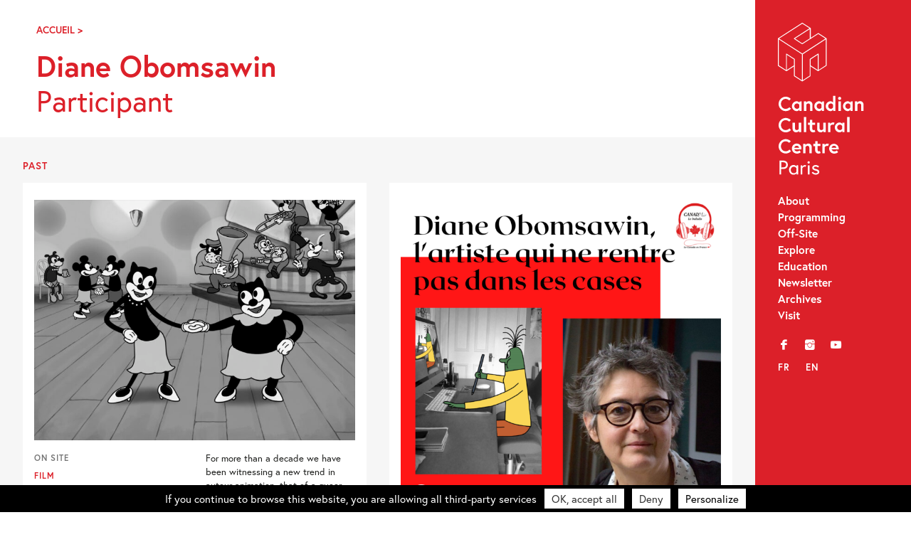

--- FILE ---
content_type: text/html; charset=UTF-8
request_url: https://canada-culture.org/en/event/tags/diane-obomsawin/
body_size: 10625
content:
<!doctype html>
<html class="no-js" lang="en-CA" >
	<head>
		<meta charset="UTF-8" />
		<script src="https://ajax.googleapis.com/ajax/libs/webfont/1.6.26/webfont.js"></script>
		<script>
		   WebFont.load({
		   typekit: { id: 'bqj3sou' },     
		   custom: { families: ['icomoon','lg'], urls: ['https://canada-culture.org/wp-content/themes/ccc_21/fonts/fonts.css?v=2']},timeout: 2000});
		</script>
		<title>Diane Obomsawin Archives &#8211; Canadian Cultural Centre – Paris</title>

		<meta name='robots' content='index, follow, max-image-preview:large, max-snippet:-1, max-video-preview:-1' />

	<!-- This site is optimized with the Yoast SEO plugin v23.9 - https://yoast.com/wordpress/plugins/seo/ -->
	<link rel="canonical" href="https://canada-culture.org/en/event/tags/diane-obomsawin/" />
	<meta property="og:locale" content="en_US" />
	<meta property="og:type" content="article" />
	<meta property="og:title" content="Diane Obomsawin Archives &#8211; Canadian Cultural Centre – Paris" />
	<meta property="og:url" content="https://canada-culture.org/en/event/tags/diane-obomsawin/" />
	<meta property="og:site_name" content="Canadian Cultural Centre – Paris" />
	<meta name="twitter:card" content="summary_large_image" />
	<meta name="twitter:site" content="@cc_canadien" />
	<script type="application/ld+json" class="yoast-schema-graph">{"@context":"https://schema.org","@graph":[{"@type":"CollectionPage","@id":"https://canada-culture.org/en/event/tags/diane-obomsawin/","url":"https://canada-culture.org/en/event/tags/diane-obomsawin/","name":"Diane Obomsawin Archives &#8211; Canadian Cultural Centre – Paris","isPartOf":{"@id":"https://canada-culture.org/en/#website"},"breadcrumb":{"@id":"https://canada-culture.org/en/event/tags/diane-obomsawin/#breadcrumb"},"inLanguage":"en-CA"},{"@type":"BreadcrumbList","@id":"https://canada-culture.org/en/event/tags/diane-obomsawin/#breadcrumb","itemListElement":[{"@type":"ListItem","position":1,"name":"Accueil","item":"https://canada-culture.org/en/"},{"@type":"ListItem","position":2,"name":"Diane Obomsawin"}]},{"@type":"WebSite","@id":"https://canada-culture.org/en/#website","url":"https://canada-culture.org/en/","name":"Canadian Cultural Centre – Paris","description":"Depuis 1970 innovation et creation","publisher":{"@id":"https://canada-culture.org/en/#organization"},"potentialAction":[{"@type":"SearchAction","target":{"@type":"EntryPoint","urlTemplate":"https://canada-culture.org/en/?s={search_term_string}"},"query-input":{"@type":"PropertyValueSpecification","valueRequired":true,"valueName":"search_term_string"}}],"inLanguage":"en-CA"},{"@type":"Organization","@id":"https://canada-culture.org/en/#organization","name":"Centre culturel canadien","url":"https://canada-culture.org/en/","logo":{"@type":"ImageObject","inLanguage":"en-CA","@id":"https://canada-culture.org/en/#/schema/logo/image/","url":"https://canada-culture.org/wp-content/uploads/2017/12/ccc_ca_320.png","contentUrl":"https://canada-culture.org/wp-content/uploads/2017/12/ccc_ca_320.png","width":320,"height":101,"caption":"Centre culturel canadien"},"image":{"@id":"https://canada-culture.org/en/#/schema/logo/image/"},"sameAs":["https://www.facebook.com/centreculturelcanadien/","https://x.com/cc_canadien","https://www.instagram.com/centreculturelcanadien/","https://www.youtube.com/user/CCCanadienParis"]}]}</script>
	<!-- / Yoast SEO plugin. -->


<link rel='dns-prefetch' href='//ajax.googleapis.com' />
<link rel='stylesheet' id='sbi_styles-css' href='https://canada-culture.org/wp-content/plugins/instagram-feed/css/sbi-styles.min.css?ver=6.6.1' type='text/css' media='all' />
<link rel='stylesheet' id='wp-block-library-css' href='https://canada-culture.org/wp-includes/css/dist/block-library/style.min.css?ver=6.5.7' type='text/css' media='all' />
<style id='safe-svg-svg-icon-style-inline-css' type='text/css'>
.safe-svg-cover{text-align:center}.safe-svg-cover .safe-svg-inside{display:inline-block;max-width:100%}.safe-svg-cover svg{height:100%;max-height:100%;max-width:100%;width:100%}

</style>
<style id='classic-theme-styles-inline-css' type='text/css'>
/*! This file is auto-generated */
.wp-block-button__link{color:#fff;background-color:#32373c;border-radius:9999px;box-shadow:none;text-decoration:none;padding:calc(.667em + 2px) calc(1.333em + 2px);font-size:1.125em}.wp-block-file__button{background:#32373c;color:#fff;text-decoration:none}
</style>
<style id='global-styles-inline-css' type='text/css'>
body{--wp--preset--color--black: #000000;--wp--preset--color--cyan-bluish-gray: #abb8c3;--wp--preset--color--white: #ffffff;--wp--preset--color--pale-pink: #f78da7;--wp--preset--color--vivid-red: #cf2e2e;--wp--preset--color--luminous-vivid-orange: #ff6900;--wp--preset--color--luminous-vivid-amber: #fcb900;--wp--preset--color--light-green-cyan: #7bdcb5;--wp--preset--color--vivid-green-cyan: #00d084;--wp--preset--color--pale-cyan-blue: #8ed1fc;--wp--preset--color--vivid-cyan-blue: #0693e3;--wp--preset--color--vivid-purple: #9b51e0;--wp--preset--gradient--vivid-cyan-blue-to-vivid-purple: linear-gradient(135deg,rgba(6,147,227,1) 0%,rgb(155,81,224) 100%);--wp--preset--gradient--light-green-cyan-to-vivid-green-cyan: linear-gradient(135deg,rgb(122,220,180) 0%,rgb(0,208,130) 100%);--wp--preset--gradient--luminous-vivid-amber-to-luminous-vivid-orange: linear-gradient(135deg,rgba(252,185,0,1) 0%,rgba(255,105,0,1) 100%);--wp--preset--gradient--luminous-vivid-orange-to-vivid-red: linear-gradient(135deg,rgba(255,105,0,1) 0%,rgb(207,46,46) 100%);--wp--preset--gradient--very-light-gray-to-cyan-bluish-gray: linear-gradient(135deg,rgb(238,238,238) 0%,rgb(169,184,195) 100%);--wp--preset--gradient--cool-to-warm-spectrum: linear-gradient(135deg,rgb(74,234,220) 0%,rgb(151,120,209) 20%,rgb(207,42,186) 40%,rgb(238,44,130) 60%,rgb(251,105,98) 80%,rgb(254,248,76) 100%);--wp--preset--gradient--blush-light-purple: linear-gradient(135deg,rgb(255,206,236) 0%,rgb(152,150,240) 100%);--wp--preset--gradient--blush-bordeaux: linear-gradient(135deg,rgb(254,205,165) 0%,rgb(254,45,45) 50%,rgb(107,0,62) 100%);--wp--preset--gradient--luminous-dusk: linear-gradient(135deg,rgb(255,203,112) 0%,rgb(199,81,192) 50%,rgb(65,88,208) 100%);--wp--preset--gradient--pale-ocean: linear-gradient(135deg,rgb(255,245,203) 0%,rgb(182,227,212) 50%,rgb(51,167,181) 100%);--wp--preset--gradient--electric-grass: linear-gradient(135deg,rgb(202,248,128) 0%,rgb(113,206,126) 100%);--wp--preset--gradient--midnight: linear-gradient(135deg,rgb(2,3,129) 0%,rgb(40,116,252) 100%);--wp--preset--font-size--small: 13px;--wp--preset--font-size--medium: 20px;--wp--preset--font-size--large: 36px;--wp--preset--font-size--x-large: 42px;--wp--preset--spacing--20: 0.44rem;--wp--preset--spacing--30: 0.67rem;--wp--preset--spacing--40: 1rem;--wp--preset--spacing--50: 1.5rem;--wp--preset--spacing--60: 2.25rem;--wp--preset--spacing--70: 3.38rem;--wp--preset--spacing--80: 5.06rem;--wp--preset--shadow--natural: 6px 6px 9px rgba(0, 0, 0, 0.2);--wp--preset--shadow--deep: 12px 12px 50px rgba(0, 0, 0, 0.4);--wp--preset--shadow--sharp: 6px 6px 0px rgba(0, 0, 0, 0.2);--wp--preset--shadow--outlined: 6px 6px 0px -3px rgba(255, 255, 255, 1), 6px 6px rgba(0, 0, 0, 1);--wp--preset--shadow--crisp: 6px 6px 0px rgba(0, 0, 0, 1);}:where(.is-layout-flex){gap: 0.5em;}:where(.is-layout-grid){gap: 0.5em;}body .is-layout-flex{display: flex;}body .is-layout-flex{flex-wrap: wrap;align-items: center;}body .is-layout-flex > *{margin: 0;}body .is-layout-grid{display: grid;}body .is-layout-grid > *{margin: 0;}:where(.wp-block-columns.is-layout-flex){gap: 2em;}:where(.wp-block-columns.is-layout-grid){gap: 2em;}:where(.wp-block-post-template.is-layout-flex){gap: 1.25em;}:where(.wp-block-post-template.is-layout-grid){gap: 1.25em;}.has-black-color{color: var(--wp--preset--color--black) !important;}.has-cyan-bluish-gray-color{color: var(--wp--preset--color--cyan-bluish-gray) !important;}.has-white-color{color: var(--wp--preset--color--white) !important;}.has-pale-pink-color{color: var(--wp--preset--color--pale-pink) !important;}.has-vivid-red-color{color: var(--wp--preset--color--vivid-red) !important;}.has-luminous-vivid-orange-color{color: var(--wp--preset--color--luminous-vivid-orange) !important;}.has-luminous-vivid-amber-color{color: var(--wp--preset--color--luminous-vivid-amber) !important;}.has-light-green-cyan-color{color: var(--wp--preset--color--light-green-cyan) !important;}.has-vivid-green-cyan-color{color: var(--wp--preset--color--vivid-green-cyan) !important;}.has-pale-cyan-blue-color{color: var(--wp--preset--color--pale-cyan-blue) !important;}.has-vivid-cyan-blue-color{color: var(--wp--preset--color--vivid-cyan-blue) !important;}.has-vivid-purple-color{color: var(--wp--preset--color--vivid-purple) !important;}.has-black-background-color{background-color: var(--wp--preset--color--black) !important;}.has-cyan-bluish-gray-background-color{background-color: var(--wp--preset--color--cyan-bluish-gray) !important;}.has-white-background-color{background-color: var(--wp--preset--color--white) !important;}.has-pale-pink-background-color{background-color: var(--wp--preset--color--pale-pink) !important;}.has-vivid-red-background-color{background-color: var(--wp--preset--color--vivid-red) !important;}.has-luminous-vivid-orange-background-color{background-color: var(--wp--preset--color--luminous-vivid-orange) !important;}.has-luminous-vivid-amber-background-color{background-color: var(--wp--preset--color--luminous-vivid-amber) !important;}.has-light-green-cyan-background-color{background-color: var(--wp--preset--color--light-green-cyan) !important;}.has-vivid-green-cyan-background-color{background-color: var(--wp--preset--color--vivid-green-cyan) !important;}.has-pale-cyan-blue-background-color{background-color: var(--wp--preset--color--pale-cyan-blue) !important;}.has-vivid-cyan-blue-background-color{background-color: var(--wp--preset--color--vivid-cyan-blue) !important;}.has-vivid-purple-background-color{background-color: var(--wp--preset--color--vivid-purple) !important;}.has-black-border-color{border-color: var(--wp--preset--color--black) !important;}.has-cyan-bluish-gray-border-color{border-color: var(--wp--preset--color--cyan-bluish-gray) !important;}.has-white-border-color{border-color: var(--wp--preset--color--white) !important;}.has-pale-pink-border-color{border-color: var(--wp--preset--color--pale-pink) !important;}.has-vivid-red-border-color{border-color: var(--wp--preset--color--vivid-red) !important;}.has-luminous-vivid-orange-border-color{border-color: var(--wp--preset--color--luminous-vivid-orange) !important;}.has-luminous-vivid-amber-border-color{border-color: var(--wp--preset--color--luminous-vivid-amber) !important;}.has-light-green-cyan-border-color{border-color: var(--wp--preset--color--light-green-cyan) !important;}.has-vivid-green-cyan-border-color{border-color: var(--wp--preset--color--vivid-green-cyan) !important;}.has-pale-cyan-blue-border-color{border-color: var(--wp--preset--color--pale-cyan-blue) !important;}.has-vivid-cyan-blue-border-color{border-color: var(--wp--preset--color--vivid-cyan-blue) !important;}.has-vivid-purple-border-color{border-color: var(--wp--preset--color--vivid-purple) !important;}.has-vivid-cyan-blue-to-vivid-purple-gradient-background{background: var(--wp--preset--gradient--vivid-cyan-blue-to-vivid-purple) !important;}.has-light-green-cyan-to-vivid-green-cyan-gradient-background{background: var(--wp--preset--gradient--light-green-cyan-to-vivid-green-cyan) !important;}.has-luminous-vivid-amber-to-luminous-vivid-orange-gradient-background{background: var(--wp--preset--gradient--luminous-vivid-amber-to-luminous-vivid-orange) !important;}.has-luminous-vivid-orange-to-vivid-red-gradient-background{background: var(--wp--preset--gradient--luminous-vivid-orange-to-vivid-red) !important;}.has-very-light-gray-to-cyan-bluish-gray-gradient-background{background: var(--wp--preset--gradient--very-light-gray-to-cyan-bluish-gray) !important;}.has-cool-to-warm-spectrum-gradient-background{background: var(--wp--preset--gradient--cool-to-warm-spectrum) !important;}.has-blush-light-purple-gradient-background{background: var(--wp--preset--gradient--blush-light-purple) !important;}.has-blush-bordeaux-gradient-background{background: var(--wp--preset--gradient--blush-bordeaux) !important;}.has-luminous-dusk-gradient-background{background: var(--wp--preset--gradient--luminous-dusk) !important;}.has-pale-ocean-gradient-background{background: var(--wp--preset--gradient--pale-ocean) !important;}.has-electric-grass-gradient-background{background: var(--wp--preset--gradient--electric-grass) !important;}.has-midnight-gradient-background{background: var(--wp--preset--gradient--midnight) !important;}.has-small-font-size{font-size: var(--wp--preset--font-size--small) !important;}.has-medium-font-size{font-size: var(--wp--preset--font-size--medium) !important;}.has-large-font-size{font-size: var(--wp--preset--font-size--large) !important;}.has-x-large-font-size{font-size: var(--wp--preset--font-size--x-large) !important;}
.wp-block-navigation a:where(:not(.wp-element-button)){color: inherit;}
:where(.wp-block-post-template.is-layout-flex){gap: 1.25em;}:where(.wp-block-post-template.is-layout-grid){gap: 1.25em;}
:where(.wp-block-columns.is-layout-flex){gap: 2em;}:where(.wp-block-columns.is-layout-grid){gap: 2em;}
.wp-block-pullquote{font-size: 1.5em;line-height: 1.6;}
</style>
<link rel='stylesheet' id='events-manager-css' href='https://canada-culture.org/wp-content/plugins/events-manager/includes/css/events-manager.min.css?ver=6.4.10.2' type='text/css' media='all' />
<link rel='stylesheet' id='events-manager-pro-css' href='https://canada-culture.org/wp-content/plugins/events-manager-pro/includes/css/events-manager-pro.css?ver=3.2.10' type='text/css' media='all' />
<link rel='stylesheet' id='style-foundation-css' href='https://canada-culture.org/wp-content/themes/ccc_21/css/foundation.min.css?ver=6.4.3' type='text/css' media='all' />
<link rel='stylesheet' id='style-css' href='https://canada-culture.org/wp-content/themes/ccc_21/style.css?ver=7.4.10' type='text/css' media='all' />
<script type="text/javascript" async src="https://canada-culture.org/wp-content/plugins/burst-statistics/helpers/timeme/timeme.min.js?ver=1.7.2" id="burst-timeme-js"></script>
<script type="text/javascript" src="//ajax.googleapis.com/ajax/libs/jquery/2.0.3/jquery.min.js" id="jquery-js"></script>
<script type="text/javascript" src="https://canada-culture.org/wp-includes/js/jquery/ui/core.min.js?ver=1.13.2" id="jquery-ui-core-js"></script>
<script type="text/javascript" src="https://canada-culture.org/wp-includes/js/jquery/ui/mouse.min.js?ver=1.13.2" id="jquery-ui-mouse-js"></script>
<script type="text/javascript" src="https://canada-culture.org/wp-includes/js/jquery/ui/sortable.min.js?ver=1.13.2" id="jquery-ui-sortable-js"></script>
<script type="text/javascript" src="https://canada-culture.org/wp-includes/js/jquery/ui/datepicker.min.js?ver=1.13.2" id="jquery-ui-datepicker-js"></script>
<script type="text/javascript" id="jquery-ui-datepicker-js-after">
/* <![CDATA[ */
jQuery(function(jQuery){jQuery.datepicker.setDefaults({"closeText":"Close","currentText":"Today","monthNames":["January","February","March","April","May","June","July","August","September","October","November","December"],"monthNamesShort":["Jan","Feb","Mar","Apr","May","Jun","Jul","Aug","Sep","Oct","Nov","Dec"],"nextText":"Next","prevText":"Previous","dayNames":["Sunday","Monday","Tuesday","Wednesday","Thursday","Friday","Saturday"],"dayNamesShort":["Sun","Mon","Tue","Wed","Thu","Fri","Sat"],"dayNamesMin":["S","M","T","W","T","F","S"],"dateFormat":"MM d, yy","firstDay":1,"isRTL":false});});
/* ]]> */
</script>
<script type="text/javascript" src="https://canada-culture.org/wp-includes/js/jquery/ui/resizable.min.js?ver=1.13.2" id="jquery-ui-resizable-js"></script>
<script type="text/javascript" src="https://canada-culture.org/wp-includes/js/jquery/ui/draggable.min.js?ver=1.13.2" id="jquery-ui-draggable-js"></script>
<script type="text/javascript" src="https://canada-culture.org/wp-includes/js/jquery/ui/controlgroup.min.js?ver=1.13.2" id="jquery-ui-controlgroup-js"></script>
<script type="text/javascript" src="https://canada-culture.org/wp-includes/js/jquery/ui/checkboxradio.min.js?ver=1.13.2" id="jquery-ui-checkboxradio-js"></script>
<script type="text/javascript" src="https://canada-culture.org/wp-includes/js/jquery/ui/button.min.js?ver=1.13.2" id="jquery-ui-button-js"></script>
<script type="text/javascript" src="https://canada-culture.org/wp-includes/js/jquery/ui/dialog.min.js?ver=1.13.2" id="jquery-ui-dialog-js"></script>
<script type="text/javascript" id="events-manager-js-extra">
/* <![CDATA[ */
var EM = {"ajaxurl":"https:\/\/canada-culture.org\/wp-admin\/admin-ajax.php","locationajaxurl":"https:\/\/canada-culture.org\/wp-admin\/admin-ajax.php?action=locations_search","firstDay":"1","locale":"en","dateFormat":"yy-mm-dd","ui_css":"https:\/\/canada-culture.org\/wp-content\/plugins\/events-manager\/includes\/css\/jquery-ui\/build.min.css","show24hours":"0","is_ssl":"1","autocomplete_limit":"10","calendar":{"breakpoints":{"small":560,"medium":908,"large":false}},"phone":"","datepicker":{"format":"d\/m\/Y","locale":"fr"},"search":{"breakpoints":{"small":650,"medium":850,"full":false}},"url":"https:\/\/canada-culture.org\/wp-content\/plugins\/events-manager","google_maps_api":"AIzaSyBw7aAI-PpgheRrtzLvM1KyNrAz_0TjLxQ","google_maps_styles":[{"featureType":"all","elementType":"all","stylers":[{"visibility":"simplified"},{"hue":"#DC2029"}]},{"featureType":"administrative","elementType":"geometry","stylers":[{"visibility":"off"}]},{"featureType":"poi","stylers":[{"visibility":"off"}]},{"featureType":"road","elementType":"labels.icon","stylers":[{"visibility":"off"}]},{"featureType":"transit","stylers":[{"visibility":"off"}]}],"bookingInProgress":"Please wait while the booking is being submitted.","tickets_save":"Save Ticket","bookingajaxurl":"https:\/\/canada-culture.org\/wp-admin\/admin-ajax.php","bookings_export_save":"Export Bookings","bookings_settings_save":"Save Settings","booking_delete":"Are you sure you want to delete?","booking_offset":"30","bookings":{"submit_button":{"text":{"default":"Send your booking","free":"Send your booking","payment":"Send your booking","processing":"En cours de traitement\u2026"}},"update_listener":""},"bb_full":"Sold Out","bb_book":"Book Now","bb_booking":"Booking...","bb_booked":"Booking Submitted","bb_error":"Booking Error. Try again?","bb_cancel":"Cancel","bb_canceling":"Canceling...","bb_cancelled":"Cancelled","bb_cancel_error":"Cancellation Error. Try again?","txt_search":"Search","txt_searching":"Searching...","txt_loading":"Loading...","cache":"","api_nonce":"f2c6493e79","attendance_api_url":"https:\/\/canada-culture.org\/en\/wp-json\/events-manager\/v1\/attendance"};
/* ]]> */
</script>
<script type="text/javascript" src="https://canada-culture.org/wp-content/plugins/events-manager/includes/js/events-manager.js?ver=6.4.10.2" id="events-manager-js"></script>
<script type="text/javascript" src="https://canada-culture.org/wp-content/plugins/events-manager/includes/external/flatpickr/l10n/fr.js?ver=6.4.10.2" id="em-flatpickr-localization-js"></script>
<script type="text/javascript" src="https://canada-culture.org/wp-content/plugins/events-manager-pro/includes/js/events-manager-pro.js?ver=3.2.10" id="events-manager-pro-js"></script>
<link hreflang="fr" href="https://canada-culture.org/fr/event/tags/diane-obomsawin/" rel="alternate" />
<link hreflang="en" href="https://canada-culture.org/en/event/tags/diane-obomsawin/" rel="alternate" />
<link hreflang="x-default" href="https://canada-culture.org/event/tags/diane-obomsawin/" rel="alternate" />
<meta name="generator" content="qTranslate-XT 3.15.2" />
		<style type="text/css">
			.em-coupon-code-fields {
				margin-bottom: 15px;
			}
			.em .em-coupon-code-fields div.input-wrap.em-coupon-code-wrap {
				margin-bottom: 0 !important;
			}
			input.em-coupon-code.loading {
				background: var(--icon-spinner) calc(100% - 10px) 50% no-repeat !important;
				background-size: 22px !important;
			}
			.em-coupon-message { display:inline-block; margin: 0; }
			.em-coupon-success { color:green;; margin: 7px 5px; }
			.em-coupon-error { color:red; }
			.em-cart-coupons-form .em-coupon-message{ margin:0 20px 0 0; }
			.em-coupon-error .em-icon {
				background-color: red;
				-webkit-mask-image: var(--icon-cross-circle);
				mask-image: var(--icon-cross-circle);
			}
			.em-coupon-success .em-icon {
				background-color: green;
				-webkit-mask-image: var(--icon-checkmark-circle);
				mask-image: var(--icon-checkmark-circle);
			}
		</style>
		
<!-- Meta Pixel Code -->
<script type='text/javascript'>
!function(f,b,e,v,n,t,s){if(f.fbq)return;n=f.fbq=function(){n.callMethod?
n.callMethod.apply(n,arguments):n.queue.push(arguments)};if(!f._fbq)f._fbq=n;
n.push=n;n.loaded=!0;n.version='2.0';n.queue=[];t=b.createElement(e);t.async=!0;
t.src=v;s=b.getElementsByTagName(e)[0];s.parentNode.insertBefore(t,s)}(window,
document,'script','https://connect.facebook.net/en_US/fbevents.js?v=next');
</script>
<!-- End Meta Pixel Code -->

      <script type='text/javascript'>
        var url = window.location.origin + '?ob=open-bridge';
        fbq('set', 'openbridge', '332395918464354', url);
      </script>
    <script type='text/javascript'>fbq('init', '332395918464354', {}, {
    "agent": "wordpress-6.5.7-3.0.16"
})</script><script type='text/javascript'>
    fbq('track', 'PageView', []);
  </script>
<!-- Meta Pixel Code -->
<noscript>
<img height="1" width="1" style="display:none" alt="fbpx"
src="https://www.facebook.com/tr?id=332395918464354&ev=PageView&noscript=1" />
</noscript>
<!-- End Meta Pixel Code -->
<link rel="icon" href="https://canada-culture.org/wp-content/uploads/2024/11/cropped-Logo-CCC-CUBE-site-internet-32x32.png" sizes="32x32" />
<link rel="icon" href="https://canada-culture.org/wp-content/uploads/2024/11/cropped-Logo-CCC-CUBE-site-internet-192x192.png" sizes="192x192" />
<link rel="apple-touch-icon" href="https://canada-culture.org/wp-content/uploads/2024/11/cropped-Logo-CCC-CUBE-site-internet-180x180.png" />
<meta name="msapplication-TileImage" content="https://canada-culture.org/wp-content/uploads/2024/11/cropped-Logo-CCC-CUBE-site-internet-270x270.png" />

		<meta name="viewport" content="width=device-width"/>
		<meta name="apple-mobile-web-app-capable" content="yes">
		<meta name="theme-color" content="#1D1E1C">

		
	</head>

<body 
class="archive tax-event-tags term-diane-obomsawin term-1393 lang-en">

	<a id="skip-navigation" class="screen-reader-text" href="#main">Skip Navigation</a>

		<header id="header">
				<div class="blog-title">
					<a href="https://canada-culture.org/en">Canadian Cultural Centre – Paris</a> 
				</div>
				
				<nav class="nav-collapse">
				<div id="nav_menu-2" class="widget-odd widget-first widget-1 widget_nav_menu"><div class="menu-main-menu-container"><ul id="menu-main-menu" class="menu"><li id="menu-item-3760" class="menu-item menu-item-type-post_type menu-item-object-page menu-item-3760"><a href="https://canada-culture.org/en/a-propos/">About</a></li>
<li id="menu-item-11127" class="menu-item menu-item-type-post_type menu-item-object-page menu-item-11127"><a href="https://canada-culture.org/en/programmation-au-centre/">Programming</a></li>
<li id="menu-item-11126" class="menu-item menu-item-type-post_type menu-item-object-page menu-item-11126"><a href="https://canada-culture.org/en/programmation-hors-les-murs/">Off-Site</a></li>
<li id="menu-item-11132" class="menu-item menu-item-type-post_type menu-item-object-page menu-item-11132"><a href="https://canada-culture.org/en/explorer/">Explore</a></li>
<li id="menu-item-10811" class="menu-item menu-item-type-post_type menu-item-object-page menu-item-10811"><a href="https://canada-culture.org/en/mediation/">Education</a></li>
<li id="menu-item-4084" class="menu-item menu-item-type-custom menu-item-object-custom menu-item-4084"><a target="_blank" rel="noopener" href="http://eepurl.com/duOCBn">Newsletter</a></li>
<li id="menu-item-11128" class="menu-item menu-item-type-post_type menu-item-object-page menu-item-11128"><a href="https://canada-culture.org/en/archives/">Archives</a></li>
<li id="menu-item-3757" class="menu-item menu-item-type-post_type menu-item-object-page menu-item-3757"><a href="https://canada-culture.org/en/contacts/">Visit</a></li>
</ul></div></div><div id="nav_menu-3" class="widget-even widget-2 widget_nav_menu"><div class="menu-social-container"><ul id="menu-social" class="menu"><li id="menu-item-3761" class="menu-item menu-item-type-custom menu-item-object-custom menu-item-3761"><a title="Facebook" target="_blank" rel="noopener" href="https://www.facebook.com/centreculturelcanadien/">f</a></li>
<li id="menu-item-3764" class="menu-item menu-item-type-custom menu-item-object-custom menu-item-3764"><a title="Instagram" target="_blank" rel="noopener" href="https://www.instagram.com/centreculturelcanadien/">i</a></li>
<li id="menu-item-3763" class="menu-item menu-item-type-custom menu-item-object-custom menu-item-3763"><a title="YouTube" target="_blank" rel="noopener" href="https://www.youtube.com/user/CCCanadienParis">y</a></li>
</ul></div></div><div id="qtranslate-2" class="widget-odd widget-last widget-3 qtranxs_widget">
<ul class="language-chooser language-chooser-custom qtranxs_language_chooser" id="qtranslate-2-chooser">
<li class="language-chooser-item language-chooser-item-fr"><a href="https://canada-culture.org/fr/event/tags/diane-obomsawin/" title="Français (fr)">fr</a></li>
<li class="language-chooser-item language-chooser-item-en active"><a href="https://canada-culture.org/en/event/tags/diane-obomsawin/" title="English (en)">en</a></li>
</ul><div class="qtranxs_widget_end"></div>
</div>				</nav>
				
		</header>
  
	<main id="main">

<div class="push">

		<div class="breadcrumbs">
			<span><span><a href="https://canada-culture.org/en/">Accueil</a></span> &gt; <span class="breadcrumb_last" aria-current="page">Diane Obomsawin</span></span>			 
		</div>
		
		<h1 class="bigtitle">Diane Obomsawin		
	   <br><span class="smallsubtitle">Participant</span>
		
		</h1>
		
			
			
					

</div>
 <br>



			







			



			

<section class="beige">
<h3 class="upper">Past</h3>

	<div class="row">

						
<article  class="small-12 medium-6 large-6 columns item horizontal grande post-12533 event type-event status-publish has-post-thumbnail hentry event-tags-abhishek-verma event-tags-alexandre-siqueira event-tags-diane-obomsawin event-tags-kathleen-mullen event-tags-lorelei-pepi event-tags-marco-de-blois event-tags-marko-djeska event-tags-vivien-forsans event-categories-film event_type-sur-place">
	<a href="https://canada-culture.org/en/event/animations-queers-les-couleurs-eclatantes-des-diversites/" title="Queer animation: the bright colours of diversity — Canadian Cultural Centre – Paris">
					<figure role="presentation"><div class="m-img-wrap" style="padding-bottom:75%"><img class="lazyload"
                            src="https://canada-culture.org/wp-content/uploads/2023/05/pepi_happyandgay-girlsdance_300dpi-320x240.jpg"
                            data-sizes="auto"
                            data-srcset="https://canada-culture.org/wp-content/uploads/2023/05/pepi_happyandgay-girlsdance_300dpi-400x300.jpg 400w, https://canada-culture.org/wp-content/uploads/2023/05/pepi_happyandgay-girlsdance_300dpi-1365x1024.jpg 1365w, https://canada-culture.org/wp-content/uploads/2023/05/pepi_happyandgay-girlsdance_300dpi-768x576.jpg 768w, https://canada-culture.org/wp-content/uploads/2023/05/pepi_happyandgay-girlsdance_300dpi-150x113.jpg 150w, https://canada-culture.org/wp-content/uploads/2023/05/pepi_happyandgay-girlsdance_300dpi-320x240.jpg 320w, https://canada-culture.org/wp-content/uploads/2023/05/pepi_happyandgay-girlsdance_300dpi-696x522.jpg 696w, https://canada-culture.org/wp-content/uploads/2023/05/pepi_happyandgay-girlsdance_300dpi.jpg 1500w"
                            alt="Pepi_HappyandGay-GirlsDance_300dpi"/></div></figure>		<div class="shortinfos">
			<div class="row">
				<div class="small-12 medium-12 large-6 columns horizontal split">
					<div class="upper small event__type">On Site</div><div class="upper small event__category">Film</div>					<h2 class="smalltitle">  Queer animation: the bright colours of diversity<br><span class="smallsubtitle">Special Event for Pride Month</span></h2>
					<p class="event__meta">
    <span class="event__location">Centre culturel canadien</span>
    <span class="event__dates"><strong>June 06th, 2023</strong></span>
    <span class="event__time">20:00 - 22:00</span></p>
    <p class="event__year"><strong>2023</strong></p>
    				</div>
				<div class="small-12 medium-12 large-6 columns horizontal split">
					<div class="excerpt">
    <p>For more than a decade we have been witnessing a new trend in auteur animation, that of a queer affirmation, which considerably enriches the palette of creations. Sometimes exuberant, sometimes introspective, always very frank, these works shake up conventions and...</p></div>
    
    <span class="button outilne small">Learn More</span>
    
    				</div>
			</div>
		</div>
	</a>
</article>

							
<article  class="small-12 medium-6 large-6 columns item horizontal grande post-11047 event type-event status-publish has-post-thumbnail hentry event-tags-diane-obomsawin event-categories-actualites event-categories-podcast">
	<a href="https://canada-culture.org/en/event/canadair-saison-2-episode-4/" title="Canad’AIR – Season 2, Episode 4 — Canadian Cultural Centre – Paris">
					<figure role="presentation"><div class="m-img-wrap" style="padding-bottom:100%"><img class="lazyload"
                            src="https://canada-culture.org/wp-content/uploads/2021/06/BALADO-NOUVEAU-VISUEL-1-320x320.png"
                            data-sizes="auto"
                            data-srcset="https://canada-culture.org/wp-content/uploads/2021/06/BALADO-NOUVEAU-VISUEL-1-300x300.png 300w, https://canada-culture.org/wp-content/uploads/2021/06/BALADO-NOUVEAU-VISUEL-1-1024x1024.png 1024w, https://canada-culture.org/wp-content/uploads/2021/06/BALADO-NOUVEAU-VISUEL-1-150x150.png 150w, https://canada-culture.org/wp-content/uploads/2021/06/BALADO-NOUVEAU-VISUEL-1-768x768.png 768w, https://canada-culture.org/wp-content/uploads/2021/06/BALADO-NOUVEAU-VISUEL-1-320x320.png 320w, https://canada-culture.org/wp-content/uploads/2021/06/BALADO-NOUVEAU-VISUEL-1-696x696.png 696w, https://canada-culture.org/wp-content/uploads/2021/06/BALADO-NOUVEAU-VISUEL-1.png 1400w"
                            alt="BALADO - NOUVEAU VISUEL (1)"/></div></figure>		<div class="shortinfos">
			<div class="row">
				<div class="small-12 medium-12 large-6 columns horizontal split">
					<div class="upper small event__category">Podcast</div>					<h2 class="smalltitle">  Canad’AIR – Season 2, Episode 4<br><span class="smallsubtitle">Diane Obomsawin, an out of the box artist</span></h2>
					<p class="event__meta">
    
    <span class="event__dates"><strong>June 04th, 2021</strong></span>
    </p>
    <p class="event__year"><strong>2021</strong></p>
    				</div>
				<div class="small-12 medium-12 large-6 columns horizontal split">
					<div class="excerpt">
    <p>For your next flight, our Canad&#8217;Air podcast features Canadian artist Diane Obomsawin. Illustrator, cartoonist, animation filmmaker, Diane Obomsawin, also known as Obom, has created a work full of candor and gravity, simplicity and biting humor. This artist doesn&#8217;t fit perfectly into any...</p></div>
    
    
    <span class="button outilne small">Learn More</span>
    				</div>
			</div>
		</div>
	</a>
</article>

							
<article  class="small-12 medium-6 large-6 columns item horizontal grande post-11011 event type-event status-publish has-post-thumbnail hentry event-tags-diane-obomsawin event-categories-film event-categories-rencontre event_type-en-ligne">
	<a href="https://canada-culture.org/en/event/diane-obomsawin/" title="Diane Obomsawin — Canadian Cultural Centre – Paris">
					<figure role="presentation"><div class="m-img-wrap" style="padding-bottom:56.2%"><img class="lazyload"
                            src="https://canada-culture.org/wp-content/uploads/2021/05/Diane-Obomsawin-Visuel-Rencontre-320x180.png"
                            data-sizes="auto"
                            data-srcset="https://canada-culture.org/wp-content/uploads/2021/05/Diane-Obomsawin-Visuel-Rencontre-500x281.png 500w, https://canada-culture.org/wp-content/uploads/2021/05/Diane-Obomsawin-Visuel-Rencontre-768x432.png 768w, https://canada-culture.org/wp-content/uploads/2021/05/Diane-Obomsawin-Visuel-Rencontre-150x84.png 150w, https://canada-culture.org/wp-content/uploads/2021/05/Diane-Obomsawin-Visuel-Rencontre-320x180.png 320w, https://canada-culture.org/wp-content/uploads/2021/05/Diane-Obomsawin-Visuel-Rencontre-696x392.png 696w, https://canada-culture.org/wp-content/uploads/2021/05/Diane-Obomsawin-Visuel-Rencontre.png 1280w"
                            alt="Diane Obomsawin - Visuel - Rencontre"/></div></figure>		<div class="shortinfos">
			<div class="row">
				<div class="small-12 medium-12 large-6 columns horizontal split">
					<div class="upper small event__type">Online</div><div class="upper small event__category">Encounter</div>					<h2 class="smalltitle">  Diane Obomsawin<br><span class="smallsubtitle">Online conversation in partnership with La Cinémathèque québécoise, Les Sommets du cinéma d'animation de Montréal and the NFB</span></h2>
					<p class="event__meta">
    <span class="event__location">Centre culturel canadien</span>
    <span class="event__dates"><strong>June 03rd, 2021</strong></span>
    <span class="event__time">21:00 - 22:00</span></p>
    <p class="event__year"><strong>2021</strong></p>
    				</div>
				<div class="small-12 medium-12 large-6 columns horizontal split">
					<div class="excerpt">
    <p>To celebrate Pride Month, Canadian Cultural Centre invites you to an exceptional online talk with Canadian cartoonist and animator of Abenaki descent, Diane Obomsawin, alias Obom, on Thursday, June 3 at 9 p.m., in partnership with  La Cinémathèque québécoise, Les...</p></div>
    
    
    <span class="button outilne small">Learn More</span>
    				</div>
			</div>
		</div>
	</a>
</article>

				</div>

		
</section>





<section class="archive beige">
	<div class="push">
		<h2 class="redcat">Archives</h2>
		
		https://canada-culture.org/en/archives/		
		<label for="archive-dropdown" class="screen-reader-text">By years..</label>
		<select id="archive-dropdown" name="archive-dropdown" onchange="document.location.href=this.options[this.selectedIndex].value;">
		<option value="">By years..</option>
			<option value='https://canada-culture.org/en/2026/?post_type=event'> 2026 </option>
	<option value='https://canada-culture.org/en/2025/?post_type=event'> 2025 </option>
	<option value='https://canada-culture.org/en/2024/?post_type=event'> 2024 </option>
	<option value='https://canada-culture.org/en/2023/?post_type=event'> 2023 </option>
	<option value='https://canada-culture.org/en/2022/?post_type=event'> 2022 </option>
	<option value='https://canada-culture.org/en/2021/?post_type=event'> 2021 </option>
	<option value='https://canada-culture.org/en/2020/?post_type=event'> 2020 </option>
	<option value='https://canada-culture.org/en/2019/?post_type=event'> 2019 </option>
	<option value='https://canada-culture.org/en/2018/?post_type=event'> 2018 </option>
	<option value='https://canada-culture.org/en/2017/?post_type=event'> 2017 </option>
	<option value='https://canada-culture.org/en/2016/?post_type=event'> 2016 </option>
	<option value='https://canada-culture.org/en/2015/?post_type=event'> 2015 </option>
	<option value='https://canada-culture.org/en/2014/?post_type=event'> 2014 </option>
	<option value='https://canada-culture.org/en/2013/?post_type=event'> 2013 </option>
	<option value='https://canada-culture.org/en/2012/?post_type=event'> 2012 </option>
	<option value='https://canada-culture.org/en/2011/?post_type=event'> 2011 </option>
	<option value='https://canada-culture.org/en/2010/?post_type=event'> 2010 </option>
	<option value='https://canada-culture.org/en/2009/?post_type=event'> 2009 </option>
	<option value='https://canada-culture.org/en/2008/?post_type=event'> 2008 </option>
	<option value='https://canada-culture.org/en/2007/?post_type=event'> 2007 </option>
	<option value='https://canada-culture.org/en/2006/?post_type=event'> 2006 </option>
	<option value='https://canada-culture.org/en/2005/?post_type=event'> 2005 </option>
	<option value='https://canada-culture.org/en/2004/?post_type=event'> 2004 </option>
	<option value='https://canada-culture.org/en/2003/?post_type=event'> 2003 </option>
	<option value='https://canada-culture.org/en/2002/?post_type=event'> 2002 </option>
	<option value='https://canada-culture.org/en/2001/?post_type=event'> 2001 </option>
	<option value='https://canada-culture.org/en/2000/?post_type=event'> 2000 </option>
	<option value='https://canada-culture.org/en/1999/?post_type=event'> 1999 </option>
	<option value='https://canada-culture.org/en/1998/?post_type=event'> 1998 </option>
	<option value='https://canada-culture.org/en/1997/?post_type=event'> 1997 </option>
		</select>
	
	</div>
</section>

<footer id="footer">
	   
	   <div class="row">
	   
			<div class="columns small-12 medium-6 large-3 large-order-0">
				<div class="blog-title">
					<a href="https://canada-culture.org/en">Canadian Cultural Centre – Paris</a> 
				</div>
			</div>
			<div class="columns small-12 medium-6 large-6 large-order-1">
				<address><p>130, rue Faubourg Saint-Honoré<br />
75008 Paris<br />
01 44 43 21 90</p>
</address>
			</div>
			
			<div class="columns small-12 medium-6 large-3 large-order-5">
			<form role="search" method="get" class="search-form" action="https://canada-culture.org/en/">
				<label>
					<span class="screen-reader-text">Search for:</span>
					<input type="search" class="search-field" placeholder="Search &hellip;" value="" name="s" />
				</label>
				<input type="submit" class="search-submit" value="Search" />
			</form>			</div>
			 
			<div class="columns small-12 medium-12 large-6 large-order-4">
				<div class="row">
					<div class="columns small-6 medium-6 large-6">
						<nav class="menu-main-menu-container"><ul id="menu-main-menu-1" class="menu"><li class="menu-item menu-item-type-post_type menu-item-object-page menu-item-3760"><a href="https://canada-culture.org/en/a-propos/">About</a></li>
<li class="menu-item menu-item-type-post_type menu-item-object-page menu-item-11127"><a href="https://canada-culture.org/en/programmation-au-centre/">Programming</a></li>
<li class="menu-item menu-item-type-post_type menu-item-object-page menu-item-11126"><a href="https://canada-culture.org/en/programmation-hors-les-murs/">Off-Site</a></li>
<li class="menu-item menu-item-type-post_type menu-item-object-page menu-item-11132"><a href="https://canada-culture.org/en/explorer/">Explore</a></li>
<li class="menu-item menu-item-type-post_type menu-item-object-page menu-item-10811"><a href="https://canada-culture.org/en/mediation/">Education</a></li>
<li class="menu-item menu-item-type-custom menu-item-object-custom menu-item-4084"><a target="_blank" rel="noopener" href="http://eepurl.com/duOCBn">Newsletter</a></li>
<li class="menu-item menu-item-type-post_type menu-item-object-page menu-item-11128"><a href="https://canada-culture.org/en/archives/">Archives</a></li>
<li class="menu-item menu-item-type-post_type menu-item-object-page menu-item-3757"><a href="https://canada-culture.org/en/contacts/">Visit</a></li>
</ul></nav>					</div>
					<div class="columns small-6 medium-6 large-6">
						<nav class="menu-legal-container"><ul id="menu-legal" class="menu"><li id="menu-item-3812" class="menu-item menu-item-type-post_type menu-item-object-page menu-item-3812"><a href="https://canada-culture.org/en/faq/">FAQ</a></li>
<li id="menu-item-4083" class="menu-item menu-item-type-custom menu-item-object-custom menu-item-4083"><a target="_blank" rel="noopener" href="http://eepurl.com/duOCBn">Newsletter</a></li>
<li id="menu-item-4227" class="menu-item menu-item-type-post_type menu-item-object-page menu-item-privacy-policy menu-item-4227"><a rel="privacy-policy" href="https://canada-culture.org/en/privacy-policy/">Privacy Policy</a></li>
<li id="menu-item-3809" class="menu-item menu-item-type-post_type menu-item-object-page menu-item-3809"><a href="https://canada-culture.org/en/mentions-legales/">Legal Notice</a></li>
<li id="menu-item-3811" class="menu-item menu-item-type-post_type menu-item-object-page menu-item-3811"><a href="https://canada-culture.org/en/cookies/">Cookie Policy</a></li>
<li id="menu-item-4280" class="menu-item menu-item-type-custom menu-item-object-custom menu-item-4280"><a href="#cookies">Manage cookies</a></li>
<li id="menu-item-3810" class="menu-item menu-item-type-post_type menu-item-object-page menu-item-3810"><a href="https://canada-culture.org/en/credits/">Credits</a></li>
</ul></nav>					</div>
				</div>
			</div>
			
			<div class="columns small-6 medium-6 large-3 large-order-3">
			<nav class="widget-odd widget-last widget-first widget-1 footer-nav menu">
<ul class="language-chooser language-chooser-text qtranxs_language_chooser" id="qtranslate-3-chooser">
<li class="lang-fr"><a href="https://canada-culture.org/fr/event/tags/diane-obomsawin/" title="Français (fr)" class="qtranxs_text qtranxs_text_fr"><span>Français</span></a></li>
<li class="lang-en active"><a href="https://canada-culture.org/en/event/tags/diane-obomsawin/" title="English (en)" class="qtranxs_text qtranxs_text_en"><span>English</span></a></li>
</ul><div class="qtranxs_widget_end"></div>
</nav>			</div>
			
			<div class="columns small-6 medium-6 large-3 large-order-2">
				
								<nav class="logocanada">
					<a href="http://www.canadainternational.gc.ca/france/" title="canada-wordmark-couleur" target="_blank">
						<div class="m-img-wrap" style="padding-bottom:25.316%"><img class="lazyload"
                            src="https://canada-culture.org/wp-content/uploads/2017/11/canada-wordmark-couleur.jpg"
                            data-sizes="auto"
                            data-srcset="https://canada-culture.org/wp-content/uploads/2017/11/canada-wordmark-couleur.jpg 316w, https://canada-culture.org/wp-content/uploads/2017/11/canada-wordmark-couleur-150x38.jpg 150w"
                            alt="canada-wordmark-couleur"/></div>					</a>
				</nav>
							</div>
			
			
			
						
	   </div>	   
		
	   
		   

		
</footer>

</main>

<!-- Instagram Feed JS -->
<script type="text/javascript">
var sbiajaxurl = "https://canada-culture.org/wp-admin/admin-ajax.php";
</script>
    <!-- Meta Pixel Event Code -->
    <script type='text/javascript'>
        document.addEventListener( 'wpcf7mailsent', function( event ) {
        if( "fb_pxl_code" in event.detail.apiResponse){
          eval(event.detail.apiResponse.fb_pxl_code);
        }
      }, false );
    </script>
    <!-- End Meta Pixel Event Code -->
    <div id='fb-pxl-ajax-code'></div><script type="text/javascript" src="https://canada-culture.org/wp-includes/js/dist/vendor/wp-polyfill-inert.min.js?ver=3.1.2" id="wp-polyfill-inert-js"></script>
<script type="text/javascript" src="https://canada-culture.org/wp-includes/js/dist/vendor/regenerator-runtime.min.js?ver=0.14.0" id="regenerator-runtime-js"></script>
<script type="text/javascript" src="https://canada-culture.org/wp-includes/js/dist/vendor/wp-polyfill.min.js?ver=3.15.0" id="wp-polyfill-js"></script>
<script type="text/javascript" src="https://canada-culture.org/wp-includes/js/dist/hooks.min.js?ver=2810c76e705dd1a53b18" id="wp-hooks-js"></script>
<script type="text/javascript" src="https://canada-culture.org/wp-includes/js/dist/i18n.min.js?ver=5e580eb46a90c2b997e6" id="wp-i18n-js"></script>
<script type="text/javascript" id="wp-i18n-js-after">
/* <![CDATA[ */
wp.i18n.setLocaleData( { 'text direction\u0004ltr': [ 'ltr' ] } );
/* ]]> */
</script>
<script type="text/javascript" src="https://canada-culture.org/wp-includes/js/dist/url.min.js?ver=421139b01f33e5b327d8" id="wp-url-js"></script>
<script type="text/javascript" id="wp-api-fetch-js-translations">
/* <![CDATA[ */
( function( domain, translations ) {
	var localeData = translations.locale_data[ domain ] || translations.locale_data.messages;
	localeData[""].domain = domain;
	wp.i18n.setLocaleData( localeData, domain );
} )( "default", {"translation-revision-date":"2025-03-12 15:08:21+0000","generator":"GlotPress\/4.0.1","domain":"messages","locale_data":{"messages":{"":{"domain":"messages","plural-forms":"nplurals=2; plural=n != 1;","lang":"en_CA"},"An unknown error occurred.":["An unknown error occurred."],"The response is not a valid JSON response.":["The response is not a valid JSON response."],"Media upload failed. If this is a photo or a large image, please scale it down and try again.":["Media upload failed. If this is a photo or a large image, please scale it down and try again."],"You are probably offline.":["You are probably offline."]}},"comment":{"reference":"wp-includes\/js\/dist\/api-fetch.js"}} );
/* ]]> */
</script>
<script type="text/javascript" src="https://canada-culture.org/wp-includes/js/dist/api-fetch.min.js?ver=4c185334c5ec26e149cc" id="wp-api-fetch-js"></script>
<script type="text/javascript" id="wp-api-fetch-js-after">
/* <![CDATA[ */
wp.apiFetch.use( wp.apiFetch.createRootURLMiddleware( "https://canada-culture.org/en/wp-json/" ) );
wp.apiFetch.nonceMiddleware = wp.apiFetch.createNonceMiddleware( "f2c6493e79" );
wp.apiFetch.use( wp.apiFetch.nonceMiddleware );
wp.apiFetch.use( wp.apiFetch.mediaUploadMiddleware );
wp.apiFetch.nonceEndpoint = "https://canada-culture.org/wp-admin/admin-ajax.php?action=rest-nonce";
/* ]]> */
</script>
<script type="text/javascript" id="burst-js-extra">
/* <![CDATA[ */
var burst = {"cookie_retention_days":"30","beacon_url":"https:\/\/canada-culture.org\/wp-content\/plugins\/burst-statistics\/endpoint.php","options":{"beacon_enabled":0,"enable_cookieless_tracking":1,"enable_turbo_mode":1,"do_not_track":0,"track_url_change":0},"goals":[{"ID":"1","title":"Cible par d\u00e9faut","type":"clicks","status":"active","server_side":"0","url":"*","conversion_metric":"visitors","date_created":"1717438771","date_start":"1717440273","date_end":"0","attribute":"class","attribute_value":"","hook":""}],"goals_script_url":"https:\/\/canada-culture.org\/wp-content\/plugins\/burst-statistics\/\/assets\/js\/build\/burst-goals.js?v=1.7.2"};
/* ]]> */
</script>
<script type="text/javascript" defer src="https://canada-culture.org/wp-content/plugins/burst-statistics/assets/js/build/burst-cookieless.min.js?ver=1.7.2" id="burst-js"></script>
<script type="text/javascript" src="https://canada-culture.org/wp-content/plugins/mosne-tarte/public/tarteaucitron/tarteaucitron.js?ver=1.0.10" id="mosne-tarte-js"></script>
<script type="text/javascript" src="https://canada-culture.org/wp-content/themes/ccc_21/js/vendor/what-input.js?ver=1" id="what-input-js"></script>
<script type="text/javascript" src="https://canada-culture.org/wp-content/themes/ccc_21/js/vendor/foundation.min.js?ver=6.4.3" id="foundation-js"></script>
<script type="text/javascript" src="https://canada-culture.org/wp-content/themes/ccc_21/plugins.js?ver=6.4.4" id="mosne_plugins-js"></script>
<script type="text/javascript" src="https://canada-culture.org/wp-content/themes/ccc_21/effects.js?ver=1" id="mosne_fx-js"></script>
		
		<script type="text/javascript">
		var tarteaucitronForceLanguage = 'en';
		var tarteaucitronCDN = 'https://canada-culture.org/wp-content/plugins/mosne-tarte/public/tarteaucitron/';
		//console.log("fire1 cdn");
			  tarteaucitron.init({ "cdn":cdn,"hashtag": "#cookies", "highPrivacy": false, "orientation": "bottom", "adblocker": false, "showAlertSmall": false,"cookieslist": true, "removeCredit": true }) ;
				var customTheme = document.createElement('style'),cssRule = '#tarteaucitron #tarteaucitronServices .tarteaucitronMainLine .tarteaucitronName a, #tarteaucitron #tarteaucitronServices .tarteaucitronTitle a {color: #ffffff !important}#tarteaucitron .tarteaucitronBorder, #tarteaucitronAlertSmall #tarteaucitronCookiesListContainer #tarteaucitronCookiesList .tarteaucitronCookiesListMain, #tarteaucitronAlertSmall #tarteaucitronCookiesListContainer #tarteaucitronCookiesList, #tarteaucitronAlertSmall #tarteaucitronCookiesListContainer #tarteaucitronCookiesList .tarteaucitronHidden, #tarteaucitron #tarteaucitronServices .tarteaucitronMainLine {border-color:#000000 !important}#tarteaucitron #tarteaucitronServices .tarteaucitronMainLine .tarteaucitronName b, #tarteaucitronAlertBig #tarteaucitronDisclaimerAlert b, #tarteaucitronAlertSmall #tarteaucitronCookiesNumber, #tarteaucitronAlertSmall #tarteaucitronManager, #tarteaucitronAlertSmall #tarteaucitronCookiesListContainer #tarteaucitronCookiesTitle b, #tarteaucitron #tarteaucitronInfo a {color:#ffffff !important} #tarteaucitron #tarteaucitronServices .tarteaucitronMainLine, #tarteaucitronAlertBig, #tarteaucitronAlertBig #tarteaucitronDisclaimerAlert, #tarteaucitronAlertSmall, .tac_activate, .tac_activate .tac_float, .tac_activate .tac_float b, #tarteaucitron #tarteaucitronClosePanel, #tarteaucitronAlertSmall #tarteaucitronCookiesListContainer #tarteaucitronClosePanelCookie, #tarteaucitronAlertSmall #tarteaucitronCookiesListContainer #tarteaucitronCookiesTitle, #tarteaucitronAlertSmall #tarteaucitronCookiesListContainer #tarteaucitronCookiesTitle:hover, #tarteaucitron #tarteaucitronInfo, #tarteaucitron #tarteaucitronServices .tarteaucitronDetails, #tarteaucitron #tarteaucitronServices .tarteaucitronTitle, #tarteaucitronAlertSmall #tarteaucitronCookiesListContainer #tarteaucitronCookiesList .tarteaucitronTitle, #tarteaucitron #tarteaucitronServices .tarteaucitronMainLine:hover, #tarteaucitronPercentage { background: #000000 !important;color:#ffffff !important}#tarteaucitronAlertBig #tarteaucitronCloseAlert {color: #000000 !important;background:#ffffff !important} #tarteaucitronPercentage {opacity:.75}';
customTheme.type = 'text/css'; if (customTheme.styleSheet) { customTheme.styleSheet.cssText = cssRule;} else { customTheme.appendChild(document.createTextNode(cssRule));}
document.getElementsByTagName('body')[0].appendChild(customTheme);
	    					(tarteaucitron.job = tarteaucitron.job || []).push('vimeo');
			(tarteaucitron.job = tarteaucitron.job || []).push('youtube');
									tarteaucitron.user.googlemapsKey = 'AIzaSyBw7aAI-PpgheRrtzLvM1KyNrAz_0TjLxQ';
			tarteaucitron.user.mapscallback = 'initializeMap';
			(tarteaucitron.job = tarteaucitron.job || []).push('googlemaps');
    							</script>
		
<svg width="0" height="0" class="hide">
	<filter id="monochrome" color-interpolation-filters="sRGB" filterUnits="objectBoundingBox">
		<feColorMatrix in="SourceGraphic" type="matrix" values="0.137254902 0 0 0 0.8627450980392157
0 0.87450980392 0 0  0.12549019607843137
0 0 0.83921568627 0 0.1607843137254902
0 0 0 1 0">
		</feColorMatrix>
	</filter>
</svg>

</body>
</html>
